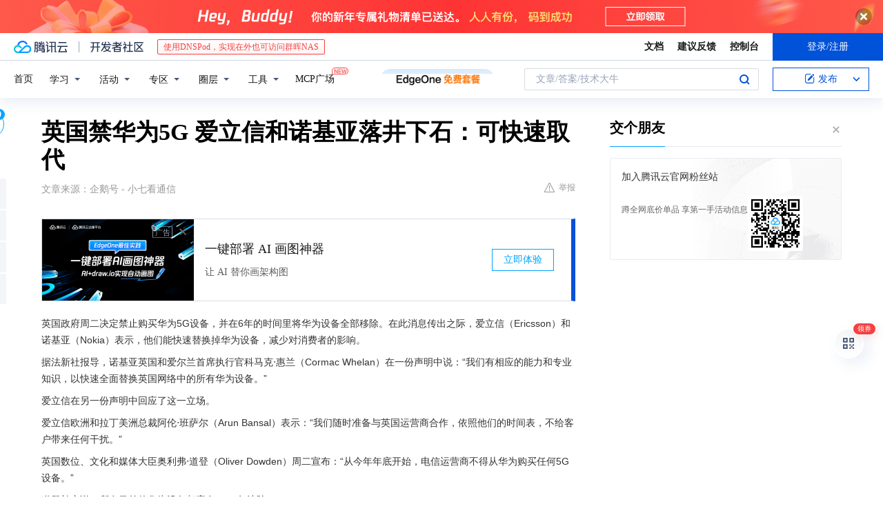

--- FILE ---
content_type: text/html; charset=utf-8
request_url: https://cloud.tencent.com/developer/news/662279
body_size: 12501
content:
<!DOCTYPE html><html munual-autotracker-init="" qct-pv-id="97xq4D7MKXVubzAO--W_P" qct-ip="3.16.139.140"><head><meta charSet="UTF-8"/><meta http-equiv="X-UA-Compatible" content="IE=edge,chrome=1"/><title>英国禁华为5G 爱立信和诺基亚落井下石：可快速取代 - 腾讯云开发者社区-腾讯云</title><meta name="keywords" content="技术社区,开发者社区,技术专栏,技术文章,技术交流,云计算,云主机,数据库,大数据,算法,人工智能,机器学习,docker,spark,小程序,云存储,建站,虚拟主机,网络存储,运维,机房"/><meta name="subject" content="空类-空类-空类"/><meta name="subjectTime" content="2020-07-17 01:20:11"/><meta name="description" content="英国政府周二决定禁止购买华为5G设备，并在6年的时间里将华为设备全部移除。在此消息传出之际，爱立信（Ericsson）和诺基亚（Nokia）表示，他们能快速替换掉华为设备，减少对消费者的影响。据法新社报导，诺基亚英国和爱尔兰首席执行官科马克‧惠兰（CormacWhelan）在一份声明中说：“我们有相应的能力和专业知识，..."/><meta name="viewport" content="width=device-width, initial-scale=1.0, maximum-scale=1, viewport-fit=cover"/><meta name="format-detection" content="telephone=no"/><meta name="articleSource" content="Q"/><meta name="magicSource" content="N"/><link rel="canonical" href="https://cloud.tencent.com/developer/news/662279"/><link rel="stylesheet" href="//cloudcache.tencent-cloud.cn/open_proj/proj_qcloud_v2/gateway/portal/css/global-20209142343.css"/><link rel="stylesheet" href="//cloudcache.tencent-cloud.cn/qcloud/ui/community-pc/build/base/base-202507151730.css"/><link rel="stylesheet" href="//cloudcache.tencent-cloud.cn/qcloud/ui/cloud-community/build/base/base-202511051801.css"/><link rel="stylesheet" href="//cloudcache.tencent-cloud.cn/open_proj/proj_qcloud_v2/community-pc/build/AskDialog/AskDialog-202204021635.css?max_age=31536000"/><link rel="stylesheet" href="//cloudcache.tencent-cloud.cn/open_proj/proj_qcloud_v2/community-pc/build/AskDialog/AskDialog-202204021635.css?max_age=31536000"/><link rel="stylesheet" href="//cloudcache.tencent-cloud.cn/qcloud/ui/community-pc/build/Column/Column-202412201223.css"/><link rel="stylesheet" href="//cloudcache.tencent-cloud.cn/qcloud/ui/community-pc/build/News/News-202409021536.css"/><link rel="stylesheet" href="//cloudcache.tencent-cloud.cn/open_proj/proj_qcloud_v2/community/portal/css/markdown-201810241044.css?max_age=31536000"/><link rel="stylesheet" href="//cloudcache.tencent-cloud.cn/qcloud/draft-master/dist/draft-master-v2.1.26.d4s2ddo9sb.css?max_age=31536000"/><style media="screen">@supports (padding:max(0px)){.set-safe-area .com-main{bottom:calc(max(12px,constant(safe-area-inset-bottom)) + 50px);bottom:calc(max(12px,env(safe-area-inset-bottom)) + 50px)}.set-safe-area .com-main-simple-sec,.set-safe-area .com-main.without-tab-ft,.set-safe-area .com-main.without-ft{bottom:max(12px,constant(safe-area-inset-bottom));bottom:max(12px,env(safe-area-inset-bottom))}.set-safe-area .com-main-sec{bottom:max(12px,constant(safe-area-inset-bottom));bottom:max(12px,env(safe-area-inset-bottom))}.set-safe-area .com-m-footer,.set-safe-area .sa-fixed-btns{bottom:max(12px,constant(safe-area-inset-bottom));bottom:max(12px,env(safe-area-inset-bottom))}.set-safe-area .com-mobile-body{bottom:max(12px,constant(safe-area-inset-bottom));bottom:max(12px,env(safe-area-inset-bottom))}}@supports (padding:max(0px)){.set-safe-area .support-wrap,.set-safe-area div.body{bottom:max(12px,constant(safe-area-inset-bottom));bottom:max(12px,env(safe-area-inset-bottom))}.set-safe-area .com-responsive-no-ft div.body{bottom:max(12px,constant(safe-area-inset-bottom));bottom:max(12px,env(safe-area-inset-bottom))}}.doc-con .J-docShareModal{display: none;} .doc-con .J-docShareCopyTipModalMB{display: none} .with-focus+.com-main-simple-sec, .with-focus+.com-main,.with-focus+.com-body,.with-focus+.qa-body{top:100px} .qa-detail-ask-panel:after{display:none!important;} .sa-fixed-btns .c-btn-weak{background-color: #fff;} .qa-r-editor.draft-editor-host.rno-markdown{height: 290px;overflow-y:auto;} .uc-achievement{line-height:24px;margin-bottom:5px;white-space: initial;overflow:visible;text-overflow:initial} .uc-achievement .uc-achievement-icon{top:0;margin-top:0; .uc-hero+.com-body-main .com-tab .com-tab-item{margin-right: 28px;}</style></head><body style="position:initial"><div id="react-root" class=""><div class="news-detail"><div class="cdc-header is-fixed"><div class="cdc-header__placeholder"></div><div class="cdc-header__inner"><div id="community-top-header-product-container" style="display:block"></div><div class="cdc-header__top"><div class="cdc-header__top-left"><a href="/?from=20060&amp;from_column=20060" target="_blank" class="cdc-header__top-logo"><i>腾讯云</i></a><div class="cdc-header__top-line"></div><a href="/developer" class="cdc-header__top-logo community"><i>开发者社区</i></a><div class="cdc-header__activity"><div id="cloud-header-product-container" style="display:block"></div></div></div><div class="cdc-header__top-operates"><a href="/document/product?from=20702&amp;from_column=20702" target="_blank" class="cdc-header__link">文档</a><a href="/voc/?from=20703&amp;from_column=20703" target="_blank" class="cdc-header__link">建议反馈</a><a href="https://console.cloud.tencent.com?from=20063&amp;from_column=20063" target="_blank" class="cdc-header__link" track-click="{&quot;areaId&quot;:102001,&quot;subAreaId&quot;:1}">控制台</a><div class="cdc-header__account"><div class="cdc-header__account-inner"><button class="cdc-btn cdc-header__account-btn cdc-btn--primary">登录/注册</button></div></div></div></div><div class="cdc-header__bottom"><div class="cdc-header__bottom-nav"><a href="/developer" class="cdc-header__bottom-home">首页</a><div class="cdc-header__nav-list"><div class="cdc-header__nav-item">学习</div><div class="cdc-header__nav-item">活动</div><div class="cdc-header__nav-item">专区</div><div class="cdc-header__nav-item">圈层</div><div class="cdc-header__nav-item">工具</div></div><div class="cdc-header__activity"><a class="cdc-header__activity-tit" href="/developer/mcp" target="_blank" style="position:relative">MCP广场<img src="https://qccommunity.qcloudimg.com/image/new.png" style="position:absolute;width:24px;top:-6px;right:-20px"/></a></div><div id="community-header-product-container" style="display:block"></div></div><div class="cdc-header__bottom-operates"><div class="cdc-header__search"><div class="cdc-search__wrap"><div class="cdc-search"><span class="cdc-search__text">文章/答案/技术大牛</span><button class="cdc-search__btn">搜索<i class="cdc-search__i search"></i></button></div><div class="cdc-search__dropdown"><div class="cdc-search__bar"><input type="text" class="cdc-search__bar-input" placeholder="文章/答案/技术大牛" value=""/><div class="cdc-search__bar-btns"><button class="cdc-search__btn">搜索<i class="cdc-search__i search"></i></button><button class="cdc-search__btn">关闭<i class="cdc-search__i clear"></i></button></div></div></div></div></div><div class="cdc-header__create"><span class="cdc-header__create-btn not-logged"><span class="cdc-svg-icon-con"><span class="cdc-svg-icon" style="line-height:1;color:#0052D9;width:16px;height:16px"><svg width="16" height="16" viewBox="0 0 16 16" fill="currentcolor" xmlns="http://www.w3.org/2000/svg"><path d="M14.2466 12.0145C14.1698 13.6258 12.8381 14.9131 11.2129 14.9131H11.1579H4.0927H4.03772C2.4125 14.9131 1.08014 13.6258 1.00334 12.0145H1V11.8668V4.07213V4.04627V3.89922H1.00334C1.08014 2.28732 2.4125 1 4.03772 1H9.6473V1.00069H10.0786L8.7688 2.10773H8.43888H7.7916H6.37904H4.03772C2.97234 2.10773 2.10445 2.9777 2.10445 4.04629V4.41869V4.4472V6.39498V11.4269V11.4309V11.8668C2.10445 12.9354 2.97234 13.8053 4.03772 13.8053H6.37904H8.87153H11.2129C12.2782 13.8053 13.1461 12.9355 13.1461 11.8668V11.466V11.454V9.5181V6.39364L14.2506 5.3051V11.8668V12.0145H14.2466ZM10.4324 7.15226L9.63146 7.99761C9.36577 8.2693 8.69326 8.95104 8.48066 9.17631C8.26726 9.40288 8.09039 9.58901 7.95061 9.73544C7.81079 9.88188 7.72667 9.96597 7.70083 9.98656C7.63321 10.0488 7.55703 10.1144 7.47022 10.1846C7.38412 10.2542 7.29404 10.3099 7.20063 10.3516C7.10722 10.4007 6.97072 10.459 6.79049 10.5305C6.61028 10.6001 6.42213 10.6676 6.22468 10.7339C6.02792 10.8002 5.84109 10.8571 5.66484 10.9061C5.48795 10.9538 5.3561 10.9863 5.2693 11.0009C5.08977 11.0214 4.96988 10.993 4.90956 10.9168C4.84931 10.8405 4.83276 10.7107 4.85924 10.5312C4.87315 10.4331 4.9043 10.292 4.95468 10.1078C5.00431 9.92297 5.05802 9.7315 5.11431 9.53341C5.1713 9.33526 5.22629 9.15179 5.27926 8.98484C5.33297 8.8179 5.37599 8.7026 5.40978 8.64032C5.44953 8.54357 5.49463 8.45413 5.54495 8.37399C5.59465 8.29379 5.66616 8.20503 5.75965 8.10766C5.79934 8.06588 5.89281 7.96649 6.03988 7.81018C6.18624 7.65311 6.80114 7.02774 7.02104 6.79783L7.75117 6.03524L8.56212 5.1899L10.6345 3.02466L12.5214 4.93874L10.4324 7.15226ZM13.816 3.58581C13.7166 3.68987 13.6272 3.78064 13.5483 3.85883C13.4694 3.93703 13.4006 4.0066 13.3423 4.06686C13.276 4.13643 13.2144 4.19738 13.1561 4.24903L11.2785 2.33569C11.3785 2.24025 11.4965 2.12565 11.6336 1.99115C11.7707 1.85668 11.8854 1.75061 11.9761 1.67242C12.0934 1.57708 12.2133 1.51013 12.3385 1.47109C12.4525 1.43529 12.5644 1.41805 12.6751 1.41876H12.7056C12.7665 1.42139 12.8268 1.42729 12.8851 1.43724C12.8838 1.4366 12.8811 1.43724 12.8798 1.4366C12.8811 1.4366 12.8838 1.4366 12.8851 1.43724C13.1376 1.48428 13.4019 1.62009 13.6265 1.83743C13.7511 1.95871 13.8524 2.09382 13.9259 2.23296C14.0346 2.43834 14.0863 2.65304 14.0763 2.8491C14.0763 2.87294 14.0783 2.89748 14.0783 2.92201C14.0783 3.03529 14.0571 3.14789 14.0154 3.26055C13.9737 3.37314 13.9067 3.48185 13.816 3.58581Z" fill="#0052D9"></path></svg></span></span>发布<span class="cdc-svg-icon-con cdc-header__create-btn-arrow"><span class="cdc-svg-icon" style="line-height:1;color:inherit;width:16px;height:16px"><svg width="16" height="16" viewBox="0 0 16 16" fill="currentcolor" xmlns="http://www.w3.org/2000/svg"><path d="M8.16377 4L9.57798 5.41421L14.5277 10.364L13.1135 11.7782L8.1638 6.829L3.21402 11.7782L1.7998 10.364L8.16377 4Z"></path></svg></span></span></span></div></div></div></div></div><div class="cdc-m-header is-fixed"><div class="cdc-m-header__placeholder"></div><div class="cdc-m-header__inner"><div class="cdc-m-header__main"><div class="cdc-m-header__trigger"></div><div class="cdc-m-header__logo"><i class="cdc-m-header__logo-icon"></i></div><div class="cdc-m-header__search"><i class="cdc-m-header__search-icon"></i></div><div class="cdc-m-header__operate"><span class="cdc-m-header__operate-icon"></span></div></div></div></div><div class="J-body col-body news-body"><div class="com-body" qct-area="快讯详情页"><div class="com-body-main"><div class="com-2-layout"><div class="layout-main"><div><section class="c-mod col-article"><h1 class="col-article-title">英国禁华为5G 爱立信和诺基亚落井下石：可快速取代</h1><div class="col-article-infos"><span class="article-infos-item">文章来源：<!-- -->企鹅号 - 小七看通信</span><div class="extra-part"><div class="com-operations"><a href="javascript:;" class="com-opt-link link-report link-hidden"><i class="com-i-warn"></i>举报</a></div></div></div><div id="news-detail-content-product-container" style="display:block"></div><div><div class="rno-markdown undefined rno-"><p>英国政府周二决定禁止购买华为5G设备，并在6年的时间里将华为设备全部移除。在此消息传出之际，爱立信（Ericsson）和诺基亚（Nokia）表示，他们能快速替换掉华为设备，减少对消费者的影响。</p><p>据法新社报导，诺基亚英国和爱尔兰首席执行官科马克‧惠兰（Cormac Whelan）在一份声明中说：“我们有相应的能力和专业知识，以快速全面替换英国网络中的所有华为设备。”</p><p>爱立信在另一份声明中回应了这一立场。</p><p>爱立信欧洲和拉丁美洲总裁阿伦‧班萨尔（Arun Bansal）表示：“我们随时准备与英国运营商合作，依照他们的时间表，不给客户带来任何干扰。”</p><p>英国数位、文化和媒体大臣奥利弗‧道登（Oliver Dowden）周二宣布：“从今年年底开始，电信运营商不得从华为购买任何5G设备。”</p><p>道登补充说，所有目前的华为设备都应在2027年汰除。</p><p>在未来两年内，在固定线路光纤宽频领域中也必须禁用华为设备。</p><p>美国政府指出华为存在安全隐患，敦促盟国避免使用华为设备。</p><p>今年5月，美国也扩大华为禁令的范围，要求使用美国设备或技术的芯片制造商，即使在国外制造，向华为供货也必须申请许可。</p><p>作为华为的主要竞争对手，爱立信和诺基亚已从各国的禁华为行动中大大受益。</p><p>今年6月，诺基亚总裁弗德瑞克‧吉伦（Federico Guillen）表示，不少公司由于担心中国设备的资安问题，转而与诺基亚合作。</p><p>道登表示，目前可能的合作厂商包括：韩国三星、日本的日本电器（NEC）、诺基亚和爱立信。</p></div></div><div id="J-viewLargeImageBox" class="zoom-mask" style="display:none;width:100%;height:100%"><div class="zoom-close"></div><div class="zoom-wrap"><img/><div class="c-loading"><div class="c-loading-inner"><div class="one"></div><div class="two"></div><div class="three"></div></div></div></div></div><ul class="col-article-source"><li><span class="article-source-item">发表于: <time dateTime="2020-07-17 13:05:18" title="2020-07-17 13:05:18"> 2020-07-17<span class="com-v-box">2020-07-17 13:05:18</span></time></span></li><li>原文链接<!-- -->：<!-- -->https://kuaibao.qq.com/s/20200717A0EMN000?refer=cp_1026</li><li>腾讯「腾讯云开发者社区」是腾讯内容开放平台帐号（企鹅号）传播渠道之一，根据<a href="https://om.qq.com/notice/a/20160429/047194.htm" target="_blank" class="com-link" style="color:#00a4ff" rel="nofollow">《腾讯内容开放平台服务协议》</a>转载发布内容。</li><li>如有侵权，请联系 cloudcommunity@tencent.com 删除。</li></ul><div class="col-article-tags com-v-box"><nav class="col-tags"></nav></div><div class="com-widget-operations" style="visibility:hidden"><div class="main-cnt"><a href="javascript:;" class="com-opt-link link-like"><i class="com-i-like"></i><span class="text">0</span></a></div><div class="extra-cnt"><span class="com-opt-text share-text">分享</span><ul class="com-share-options"><li><div class="c-bubble-trigger"><a href="javascript:;" class="opt-item"><i class="opt-icon wechat"></i></a><div class="c-bubble c-bubble-left "><div class="c-bubble-inner"><div class="qr-img"></div><p class="qr-txt">分享快讯到朋友圈</p></div></div></div></li><li><div class="c-bubble-trigger"><a href="javascript:;" class="opt-item"><i class="opt-icon qq"></i></a><div class="c-bubble c-bubble-left "><div class="c-bubble-inner"><span>分享快讯到 QQ</span></div></div></div></li><li><div class="c-bubble-trigger"><a href="javascript:;" class="opt-item"><i class="opt-icon weibo"></i></a><div class="c-bubble c-bubble-left "><div class="c-bubble-inner"><span>分享快讯到微博</span></div></div></div></li><li><div class="c-bubble-trigger"><a class="opt-item" href="javascript:;"><i class="opt-icon copy"></i></a><div class="c-bubble c-bubble-left "><div class="c-bubble-inner"><span>复制快讯链接到剪贴板</span></div></div></div></li></ul></div></div></section><ul class="col-slibing-articles" track-click="{&quot;areaId&quot;:115001}" track-exposure="{&quot;areaId&quot;:115001}"><li><a href="/developer/news/662278" trackClick="{&quot;elementId&quot;:1}" hotrep="community.news.news-detail.prev">上一篇：腾讯优图斩获IJCAI 2020挑战赛第一，首次提出卡通脸检测算法ACFD</a></li><li><a href="/developer/news/662280" trackClick="{&quot;elementId&quot;:2}" hotrep="community.news.news-detail.next">下一篇：与英国背道而驰？2大国家向华为抛来橄榄枝，不会排除华为5G设备</a></li></ul><div style="margin:50px auto"></div><div style="margin:50px auto"></div><div class="detail-section" qct-area="相关快讯" qct-exposure=""><div class="detail-section-inner"><div class="c-mod detail-section-hd"><h2 class="detail-section-tit"><span>相关</span>快讯</h2></div><ul class="c-mod detail-section-bd news-article-related-list"><li class="news-article-related-item" qct-area="快讯-650297" qct-click="" qct-exposure=""><h3 class="news-article-related-tit"><a href="/developer/news/650297" target="_blank" hotrep="community.news.article_related.title_link">瑞典爱立信：我们可以在英国把全部华为的设备替换掉</a></h3><span class="news-article-related-date">2020-06-27</span></li><li class="news-article-related-item" qct-area="快讯-660789" qct-click="" qct-exposure=""><h3 class="news-article-related-tit"><a href="/developer/news/660789" target="_blank" hotrep="community.news.article_related.title_link">英国计划到2027年底移除所有华为5G设备！博弈空间几何？</a></h3><span class="news-article-related-date">2020-07-15</span></li><li class="news-article-related-item" qct-area="快讯-701769" qct-click="" qct-exposure=""><h3 class="news-article-related-tit"><a href="/developer/news/701769" target="_blank" hotrep="community.news.article_related.title_link">在华为被禁止进入英国5G后，诺基亚赢得与英国的5G协议</a></h3><span class="news-article-related-date">2020-09-29</span></li><li class="news-article-related-item" qct-area="快讯-661335" qct-click="" qct-exposure=""><h3 class="news-article-related-tit"><a href="/developer/news/661335" target="_blank" hotrep="community.news.article_related.title_link">英国刚禁用华为5G设备 诺基亚补刀：我已经准备好了</a></h3><span class="news-article-related-date">2020-07-15</span></li><li class="news-article-related-item" qct-area="快讯-660653" qct-click="" qct-exposure=""><h3 class="news-article-related-tit"><a href="/developer/news/660653" target="_blank" hotrep="community.news.article_related.title_link">英国出尔反尔，宣布排除华为设备，5G网络推迟一年！</a></h3><span class="news-article-related-date">2020-07-15</span></li><li class="news-article-related-item" qct-area="快讯-666481" qct-click="" qct-exposure=""><h3 class="news-article-related-tit"><a href="/developer/news/666481" target="_blank" hotrep="community.news.article_related.title_link">多国5G封杀华为，谁将填补空缺？</a></h3><span class="news-article-related-date">2020-07-25</span></li><li class="news-article-related-item" qct-area="快讯-661236" qct-click="" qct-exposure=""><h3 class="news-article-related-tit"><a href="/developer/news/661236" target="_blank" hotrep="community.news.article_related.title_link">英国宣布最终决定：停止在 5G 建设中使用华为设备</a></h3><span class="news-article-related-date">2020-07-15</span></li><li class="news-article-related-item" qct-area="快讯-701763" qct-click="" qct-exposure=""><h3 class="news-article-related-tit"><a href="/developer/news/701763" target="_blank" hotrep="community.news.article_related.title_link">华为被英国网络禁止后，诺基亚与BT赢得5G交易</a></h3><span class="news-article-related-date">2020-09-29</span></li><li class="news-article-related-item" qct-area="快讯-660467" qct-click="" qct-exposure=""><h3 class="news-article-related-tit"><a href="/developer/news/660467" target="_blank" hotrep="community.news.article_related.title_link">英国宣布禁用华为5G设备，2027年彻底移除，会让英国5G推迟3年</a></h3><span class="news-article-related-date">2020-07-14</span></li><li class="news-article-related-item" qct-area="快讯-660832" qct-click="" qct-exposure=""><h3 class="news-article-related-tit"><a href="/developer/news/660832" target="_blank" hotrep="community.news.article_related.title_link">英国承认禁用华为将耽误 5G 建设进度：延后 2-3 年</a></h3><span class="news-article-related-date">2020-07-15</span></li><li class="news-article-related-item" qct-area="快讯-660437" qct-click="" qct-exposure=""><h3 class="news-article-related-tit"><a href="/developer/news/660437" target="_blank" hotrep="community.news.article_related.title_link">英国宣布最终决定：停止在5G建设中使用华为设备</a></h3><span class="news-article-related-date">2020-07-14</span></li><li class="news-article-related-item" qct-area="快讯-660495" qct-click="" qct-exposure=""><h3 class="news-article-related-tit"><a href="/developer/news/660495" target="_blank" hotrep="community.news.article_related.title_link">英国禁用华为5G相关设备</a></h3><span class="news-article-related-date">2020-07-14</span></li><li class="news-article-related-item" qct-area="快讯-663428" qct-click="" qct-exposure=""><h3 class="news-article-related-tit"><a href="/developer/news/663428" target="_blank" hotrep="community.news.article_related.title_link">运营商不能承受之重：英国5G建设将走向何方？</a></h3><span class="news-article-related-date">2020-07-20</span></li><li class="news-article-related-item" qct-area="快讯-661728" qct-click="" qct-exposure=""><h3 class="news-article-related-tit"><a href="/developer/news/661728" target="_blank" hotrep="community.news.article_related.title_link">英国封禁华为代价巨大：5G发展推迟三年 损失或超百亿英镑</a></h3><span class="news-article-related-date">2020-07-16</span></li><li class="news-article-related-item" qct-area="快讯-661075" qct-click="" qct-exposure=""><h3 class="news-article-related-tit"><a href="/developer/news/661075" target="_blank" hotrep="community.news.article_related.title_link">专家称：禁止华为5G后，英国电信公司将丧失议价权，竞争对手笑了</a></h3><span class="news-article-related-date">2020-07-15</span></li><li class="news-article-related-item" qct-area="快讯-733114" qct-click="" qct-exposure=""><h3 class="news-article-related-tit"><a href="/developer/news/733114" target="_blank" hotrep="community.news.article_related.title_link">英国要求国内企业明年9月后禁止在5G网络中使用新的华为设备</a></h3><span class="news-article-related-date">2020-11-30</span></li><li class="news-article-related-item" qct-area="快讯-663362" qct-click="" qct-exposure=""><h3 class="news-article-related-tit"><a href="/developer/news/663362" target="_blank" hotrep="community.news.article_related.title_link">传英国官员私下告知华为，5G禁令源自美国压力</a></h3><span class="news-article-related-date">2020-07-20</span></li><li class="news-article-related-item" qct-area="快讯-665489" qct-click="" qct-exposure=""><h3 class="news-article-related-tit"><a href="/developer/news/665489" target="_blank" hotrep="community.news.article_related.title_link">英国决定完全禁止华为5G，诺基亚：早已做好替代准备！</a></h3><span class="news-article-related-date">2020-07-23</span></li><li class="news-article-related-item" qct-area="快讯-733756" qct-click="" qct-exposure=""><h3 class="news-article-related-tit"><a href="/developer/news/733756" target="_blank" hotrep="community.news.article_related.title_link">英国要求国内通信企业明年9月后禁止在5G网络中使用新的华为设备</a></h3><span class="news-article-related-date">2020-12-01</span></li><li class="news-article-related-item" qct-area="快讯-704301" qct-click="" qct-exposure=""><h3 class="news-article-related-tit"><a href="/developer/news/704301" target="_blank" hotrep="community.news.article_related.title_link">海外巨头再次出手，“抢走”英国订单，华为5G海外之路坎坷</a></h3><span class="news-article-related-date">2020-10-09</span></li></ul></div></div></div></div><div class="layout-side"><div class="com-2-section info-side-public" id="private-domain-aside"></div></div></div></div></div></div><div class="cdc-footer J-footer com-2-footer"><div class="cdc-footer__inner"><div class="cdc-footer__main"><div class="cdc-footer__website"><ul class="cdc-footer__website-group"><li class="cdc-footer__website-column"><div class="cdc-footer__website-box"><h3 class="cdc-footer__website-title">社区</h3><ul class="cdc-footer__website-list"><li class="cdc-footer__website-item"><a href="/developer/column">技术文章</a></li><li class="cdc-footer__website-item"><a href="/developer/ask">技术问答</a></li><li class="cdc-footer__website-item"><a href="/developer/salon">技术沙龙</a></li><li class="cdc-footer__website-item"><a href="/developer/video">技术视频</a></li><li class="cdc-footer__website-item"><a href="/developer/learning">学习中心</a></li><li class="cdc-footer__website-item"><a href="/developer/techpedia">技术百科</a></li><li class="cdc-footer__website-item"><a href="/developer/zone/list">技术专区</a></li></ul></div></li><li class="cdc-footer__website-column"><div class="cdc-footer__website-box"><h3 class="cdc-footer__website-title">活动</h3><ul class="cdc-footer__website-list"><li class="cdc-footer__website-item"><a href="/developer/support-plan">自媒体同步曝光计划</a></li><li class="cdc-footer__website-item"><a href="/developer/support-plan-invitation">邀请作者入驻</a></li><li class="cdc-footer__website-item"><a href="/developer/article/1535830">自荐上首页</a></li><li class="cdc-footer__website-item"><a href="/developer/competition">技术竞赛</a></li></ul></div></li><li class="cdc-footer__website-column"><div class="cdc-footer__website-box"><h3 class="cdc-footer__website-title">圈层</h3><ul class="cdc-footer__website-list"><li class="cdc-footer__website-item"><a href="/tvp">腾讯云最具价值专家</a></li><li class="cdc-footer__website-item"><a href="/developer/program/tm">腾讯云架构师技术同盟</a></li><li class="cdc-footer__website-item"><a href="/developer/program/tci">腾讯云创作之星</a></li><li class="cdc-footer__website-item"><a href="/developer/program/tdp">腾讯云TDP</a></li></ul></div></li><li class="cdc-footer__website-column"><div class="cdc-footer__website-box"><h3 class="cdc-footer__website-title">关于</h3><ul class="cdc-footer__website-list"><li class="cdc-footer__website-item"><a rel="nofollow" href="/developer/article/1006434">社区规范</a></li><li class="cdc-footer__website-item"><a rel="nofollow" href="/developer/article/1006435">免责声明</a></li><li class="cdc-footer__website-item"><a rel="nofollow" href="mailto:cloudcommunity@tencent.com">联系我们</a></li><li class="cdc-footer__website-item"><a rel="nofollow" href="/developer/friendlink">友情链接</a></li><li class="cdc-footer__website-item"><a rel="nofollow" href="/developer/article/2537547">MCP广场开源版权声明</a></li></ul></div></li></ul></div><div class="cdc-footer__qr"><h3 class="cdc-footer__qr-title">腾讯云开发者</h3><div class="cdc-footer__qr-object"><img class="cdc-footer__qr-image" src="https://qcloudimg.tencent-cloud.cn/raw/a8907230cd5be483497c7e90b061b861.png" alt="扫码关注腾讯云开发者"/></div><div class="cdc-footer__qr-infos"><p class="cdc-footer__qr-info"><span class="cdc-footer__qr-text">扫码关注腾讯云开发者</span></p><p class="cdc-footer__qr-info"><span class="cdc-footer__qr-text">领取腾讯云代金券</span></p></div></div></div><div class="cdc-footer__recommend"><div class="cdc-footer__recommend-rows"><div class="cdc-footer__recommend-cell"><h3 class="cdc-footer__recommend-title">热门产品</h3><div class="cdc-footer__recommend-wrap"><ul class="cdc-footer__recommend-list"><li class="cdc-footer__recommend-item"><a class="com-2-footer-recommend-link" href="/product/domain?from=20064&amp;from_column=20064">域名注册</a></li><li class="cdc-footer__recommend-item"><a class="com-2-footer-recommend-link" href="/product/cvm?from=20064&amp;from_column=20064">云服务器</a></li><li class="cdc-footer__recommend-item"><a class="com-2-footer-recommend-link" href="/product/tbaas?from=20064&amp;from_column=20064">区块链服务</a></li><li class="cdc-footer__recommend-item"><a class="com-2-footer-recommend-link" href="/product/message-queue-catalog?from=20064&amp;from_column=20064">消息队列</a></li><li class="cdc-footer__recommend-item"><a class="com-2-footer-recommend-link" href="/product/ecdn?from=20064&amp;from_column=20064">网络加速</a></li><li class="cdc-footer__recommend-item"><a class="com-2-footer-recommend-link" href="/product/tencentdb-catalog?from=20064&amp;from_column=20064">云数据库</a></li><li class="cdc-footer__recommend-item"><a class="com-2-footer-recommend-link" href="/product/dns?from=20064&amp;from_column=20064">域名解析</a></li><li class="cdc-footer__recommend-item"><a class="com-2-footer-recommend-link" href="/product/cos?from=20064&amp;from_column=20064">云存储</a></li><li class="cdc-footer__recommend-item"><a class="com-2-footer-recommend-link" href="/product/css?from=20064&amp;from_column=20064">视频直播</a></li></ul></div></div><div class="cdc-footer__recommend-cell"><h3 class="cdc-footer__recommend-title">热门推荐</h3><div class="cdc-footer__recommend-wrap"><ul class="cdc-footer__recommend-list"><li class="cdc-footer__recommend-item"><a class="com-2-footer-recommend-link" href="/product/facerecognition?from=20064&amp;from_column=20064">人脸识别</a></li><li class="cdc-footer__recommend-item"><a class="com-2-footer-recommend-link" href="/product/tm?from=20064&amp;from_column=20064">腾讯会议</a></li><li class="cdc-footer__recommend-item"><a class="com-2-footer-recommend-link" href="/act/pro/enterprise2022?from=20064&amp;from_column=20064">企业云</a></li><li class="cdc-footer__recommend-item"><a class="com-2-footer-recommend-link" href="/product/cdn?from=20064&amp;from_column=20064">CDN加速</a></li><li class="cdc-footer__recommend-item"><a class="com-2-footer-recommend-link" href="/product/trtc?from=20064&amp;from_column=20064">视频通话</a></li><li class="cdc-footer__recommend-item"><a class="com-2-footer-recommend-link" href="/product/imagerecognition?from=20064&amp;from_column=20064">图像分析</a></li><li class="cdc-footer__recommend-item"><a class="com-2-footer-recommend-link" href="/product/cdb?from=20064&amp;from_column=20064">MySQL 数据库</a></li><li class="cdc-footer__recommend-item"><a class="com-2-footer-recommend-link" href="/product/ssl?from=20064&amp;from_column=20064">SSL 证书</a></li><li class="cdc-footer__recommend-item"><a class="com-2-footer-recommend-link" href="/product/asr?from=20064&amp;from_column=20064">语音识别</a></li></ul></div></div><div class="cdc-footer__recommend-cell"><h3 class="cdc-footer__recommend-title">更多推荐</h3><div class="cdc-footer__recommend-wrap"><ul class="cdc-footer__recommend-list"><li class="cdc-footer__recommend-item"><a class="com-2-footer-recommend-link" href="/solution/data_protection?from=20064&amp;from_column=20064">数据安全</a></li><li class="cdc-footer__recommend-item"><a class="com-2-footer-recommend-link" href="/product/clb?from=20064&amp;from_column=20064">负载均衡</a></li><li class="cdc-footer__recommend-item"><a class="com-2-footer-recommend-link" href="/product/sms?from=20064&amp;from_column=20064">短信</a></li><li class="cdc-footer__recommend-item"><a class="com-2-footer-recommend-link" href="/product/ocr?from=20064&amp;from_column=20064">文字识别</a></li><li class="cdc-footer__recommend-item"><a class="com-2-footer-recommend-link" href="/product/vod?from=20064&amp;from_column=20064">云点播</a></li><li class="cdc-footer__recommend-item"><a class="com-2-footer-recommend-link" href="/product/bigdata-class?from=20064&amp;from_column=20064">大数据</a></li><li class="cdc-footer__recommend-item"><a class="com-2-footer-recommend-link" href="/solution/la?from=20064&amp;from_column=20064">小程序开发</a></li><li class="cdc-footer__recommend-item"><a class="com-2-footer-recommend-link" href="/product/tcop?from=20064&amp;from_column=20064">网站监控</a></li><li class="cdc-footer__recommend-item"><a class="com-2-footer-recommend-link" href="/product/cdm?from=20064&amp;from_column=20064">数据迁移</a></li></ul></div></div></div></div><div class="cdc-footer__copyright"><div class="cdc-footer__copyright-text"><p>Copyright © 2013 - <!-- -->2026<!-- --> Tencent Cloud. All Rights Reserved. 腾讯云 版权所有<!-- --> </p><p style="line-height:22px;display:inline-flex;align-items:center"><a href="https://qcloudimg.tencent-cloud.cn/raw/986376a919726e0c35e96b311f54184d.jpg" target="_blank">深圳市腾讯计算机系统有限公司</a><span> ICP备案/许可证号：</span><a href="https://beian.miit.gov.cn/#/Integrated/index" target="_blank">粤B2-20090059 </a><img width="14" src="https://qcloudimg.tencent-cloud.cn/raw/eed02831a0e201b8d794c8282c40cf2e.png" style="margin-right:5px"/><a href="https://beian.mps.gov.cn/#/query/webSearch?code=44030502008569" target="_blank">粤公网安备44030502008569号</a></p><p><a href="https://qcloudimg.tencent-cloud.cn/raw/a2390663ee4a95ceeead8fdc34d4b207.jpg" target="_blank">腾讯云计算（北京）有限责任公司</a> 京ICP证150476号 | <!-- --> <a href="https://beian.miit.gov.cn/#/Integrated/index" target="_blank">京ICP备11018762号</a></p></div></div></div></div></div><div class="com-widget-global"><div style="position:relative;z-index:8088"><div class="com-widget-global2"><div class="com-widget-global2__btn code"><div class="com-widget-global2__btn-tag">领券</div></div><div class="com-widget-global2__btn top" style="visibility:hidden"></div></div></div></div><div id="dialog-root"></div><div id="rno-dialog-root" class="rno-modal-wrap"></div></div><script>window.isServerContext = false; window.isClientContext = true;</script><script>window.$serverTime = 1769776855725; window.$clientTime = 1769776855725;</script><script class="">window.$ua = {"browser":{"name":"Chrome","version":"131.0.0.0","major":"131"},"cpu":{},"device":{"vendor":"Apple","model":"Macintosh"},"engine":{"name":"Blink","version":"131.0.0.0"},"os":{"name":"Mac OS","version":"10.15.7"}};</script><script src="https://cloudcache.tencent-cloud.com/qcloud/main/scripts/release/common/vendors/babel/polyfill.6.26.min.js"></script><script src="https://cloudcache.tencent-cloud.com/qcloud/main/scripts/release/common/vendors/react/react.16.8.6.min.js"></script><script src="https://cloudcache.tencent-cloud.com/qcloud/main/scripts/release/common/vendors/react/react-dom.16.8.6.min.js"></script><script src="https://cloudcache.tencent-cloud.com/qcloud/main/scripts/release/common/vendors/jquery-3.2.1.min.js"></script><script src="//cloudcache.tencent-cloud.com/qcloud/developer/scripts/release/base.225e98f95c.js?max_age=31536000" crossorigin="anonymous"></script><script src="//cloudcache.tencent-cloud.com/qcloud/draft-master/dist/draft-master-v2.1.26.d4s2ddo9sb.js?max_age=31536000"></script><script src="https://cloud.tencent.com/qccomponent/login/api.js"></script><script src="//cloudcache.tencent-cloud.com/qcloud/main/scripts/release/common/deps/wechatJsSdk.js?version=1_0_1&amp;max_age=31536000"></script><script src="//cloudcache.tencent-cloud.com/qcloud/developer/scripts/release/common.bb101c97e6.js?max_age=31536000" crossorigin="anonymous"></script><script src="https://web.sdk.qcloud.com/player/tcplayer/release/v4.7.2/tcplayer.v4.7.2.min.js"></script><script src="//dscache.tencent-cloud.cn/ecache/qcstat/qcloud/qcloudStatApi.js"></script><script src="https://qccommunity.qcloudimg.com/common/exposure-plugin-4.1.15.min.js"></script><script src="https://qccommunity.qcloudimg.com/community-track/qcloud-community-track.min.js"></script><script src="https://dscache.tencent-cloud.com/sdk/dianshi-sdk/loader/umd/dianshi-sdk-loader.v0.0.18.js"></script><script src="//cloudcache.tencent-cloud.com/qcloud/developer/scripts/release/news/news.1d31a9f09b.js?max_age=31536000" crossorigin="anonymous"></script><script class="">
window.$render({"newsDetail":{"id":662279,"title":"英国禁华为5G 爱立信和诺基亚落井下石：可快速取代","status":0,"mediaName":"小七看通信","crawlTime":1594963211,"publishTime":1594962318,"content":"entityMap|blocks|key|ee7ku|text|英国政府周二决定禁止购买华为5G设备，并在6年的时间里将华为设备全部移除。在此消息传出之际，爱立信（Ericsson）和诺基亚（Nokia）表示，他们能快速替换掉华为设备，减少对消费者的影响。|type|unstyled|depth|inlineStyleRanges|entityRanges|data|a9967|据法新社报导，诺基亚英国和爱尔兰首席执行官科马克‧惠兰（Cormac+Whelan）在一份声明中说：“我们有相应的能力和专业知识，以快速全面替换英国网络中的所有华为设备。”|8sdh4|爱立信在另一份声明中回应了这一立场。|es28|爱立信欧洲和拉丁美洲总裁阿伦‧班萨尔（Arun+Bansal）表示：“我们随时准备与英国运营商合作，依照他们的时间表，不给客户带来任何干扰。”|b7ho1|英国数位、文化和媒体大臣奥利弗‧道登（Oliver+Dowden）周二宣布：“从今年年底开始，电信运营商不得从华为购买任何5G设备。”|72amm|道登补充说，所有目前的华为设备都应在2027年汰除。|a1ufr|在未来两年内，在固定线路光纤宽频领域中也必须禁用华为设备。|5am0m|美国政府指出华为存在安全隐患，敦促盟国避免使用华为设备。|fgdfs|今年5月，美国也扩大华为禁令的范围，要求使用美国设备或技术的芯片制造商，即使在国外制造，向华为供货也必须申请许可。|9gvp|作为华为的主要竞争对手，爱立信和诺基亚已从各国的禁华为行动中大大受益。|3la43|今年6月，诺基亚总裁弗德瑞克‧吉伦（Federico+Guillen）表示，不少公司由于担心中国设备的资安问题，转而与诺基亚合作。|bok07|道登表示，目前可能的合作厂商包括：韩国三星、日本的日本电器（NEC）、诺基亚和爱立信。^0|0|0|0|0|0|0|0|0|0|0|0^^$0|$]|1|@$2|3|4|5|6|7|8|Y|9|@]|A|@]|B|$]]|$2|C|4|D|6|7|8|Z|9|@]|A|@]|B|$]]|$2|E|4|F|6|7|8|10|9|@]|A|@]|B|$]]|$2|G|4|H|6|7|8|11|9|@]|A|@]|B|$]]|$2|I|4|J|6|7|8|12|9|@]|A|@]|B|$]]|$2|K|4|L|6|7|8|13|9|@]|A|@]|B|$]]|$2|M|4|N|6|7|8|14|9|@]|A|@]|B|$]]|$2|O|4|P|6|7|8|15|9|@]|A|@]|B|$]]|$2|Q|4|R|6|7|8|16|9|@]|A|@]|B|$]]|$2|S|4|T|6|7|8|17|9|@]|A|@]|B|$]]|$2|U|4|V|6|7|8|18|9|@]|A|@]|B|$]]|$2|W|4|X|6|7|8|19|9|@]|A|@]|B|$]]]]","summary":"英国政府周二决定禁止购买华为5G设备，并在6年的时间里将华为设备全部移除。在此消息传出之际，爱立信（Ericsson）和诺基亚（Nokia）表示，他们能快速替换掉华为设备，减少对消费者的影响。据法新社报导，诺基亚英国和爱尔兰首席执行官科马克‧惠兰（CormacWhelan）在一份声明中说：“我们有相应的能力和专业知识，以快速全面替换英国网络中的所有华为设备。”爱立信在另一份声明中回应了这一立场。爱立信欧洲和拉丁美洲总裁阿伦‧班萨尔（ArunBansal）表示：“我们随时准备与英国运营商合作，依照","originalUrl":"https://kuaibao.qq.com/s/20200717A0EMN000?refer=cp_1026","readNum":202,"likeNum":0,"coverImage":"","auditTime":0,"type":0,"extra":{"contentType":"packed"},"deleted":false,"keywords":[],"tags":{},"tdk":{"description":"","keywords":[]}},"adjacentNews":{"prevNews":{"id":662278,"articleId":662278,"newsId":662278,"title":"腾讯优图斩获IJCAI 2020挑战赛第一，首次提出卡通脸检测算法ACFD","content":"","summary":"","abstract":"","status":0,"mediaName":"","crawlTime":0,"publishTime":0,"auditTime":0,"originalUrl":"","coverImage":"","coverImageUrl":"","type":0},"nextNews":{"id":662280,"articleId":662280,"newsId":662280,"title":"与英国背道而驰？2大国家向华为抛来橄榄枝，不会排除华为5G设备","content":"","summary":"","abstract":"","status":0,"mediaName":"","crawlTime":0,"publishTime":0,"auditTime":0,"originalUrl":"","coverImage":"","coverImageUrl":"","type":0}},"relatedNews":[{"createTime":1593220816,"newsId":650297,"origialPublishTime":1593220201,"status":0,"title":"瑞典爱立信：我们可以在英国把全部华为的设备替换掉"},{"createTime":1594783244,"newsId":660789,"origialPublishTime":1594782156,"status":0,"title":"英国计划到2027年底移除所有华为5G设备！博弈空间几何？"},{"createTime":1601387431,"newsId":701769,"origialPublishTime":1601385228,"status":0,"title":"在华为被禁止进入英国5G后，诺基亚赢得与英国的5G协议"},{"createTime":1594826418,"newsId":661335,"origialPublishTime":1594826301,"status":0,"title":"英国刚禁用华为5G设备 诺基亚补刀：我已经准备好了"},{"createTime":1594777819,"newsId":660653,"origialPublishTime":1594776666,"status":0,"title":"英国出尔反尔，宣布排除华为设备，5G网络推迟一年！"},{"createTime":1595645408,"newsId":666481,"origialPublishTime":1595640572,"status":0,"title":"多国5G封杀华为，谁将填补空缺？"},{"createTime":1594815650,"newsId":661236,"origialPublishTime":1594814708,"status":0,"title":"英国宣布最终决定：停止在 5G 建设中使用华为设备"},{"createTime":1601385666,"newsId":701763,"origialPublishTime":1601385419,"status":0,"title":"华为被英国网络禁止后，诺基亚与BT赢得5G交易"},{"createTime":1594732833,"newsId":660467,"origialPublishTime":1594731869,"status":0,"title":"英国宣布禁用华为5G设备，2027年彻底移除，会让英国5G推迟3年"},{"createTime":1594785040,"newsId":660832,"origialPublishTime":1594784580,"status":0,"title":"英国承认禁用华为将耽误 5G 建设进度：延后 2-3 年"},{"createTime":1594729219,"newsId":660437,"origialPublishTime":1594727555,"status":0,"title":"英国宣布最终决定：停止在5G建设中使用华为设备"},{"createTime":1594734637,"newsId":660495,"origialPublishTime":1594734404,"status":0,"title":"英国禁用华为5G相关设备"},{"auditTime":1595212666,"createTime":1595204156,"newsId":663428,"origialPublishTime":1595152140,"status":1,"title":"运营商不能承受之重：英国5G建设将走向何方？"},{"createTime":1594887603,"newsId":661728,"origialPublishTime":1594885802,"status":0,"title":"英国封禁华为代价巨大：5G发展推迟三年 损失或超百亿英镑"},{"createTime":1594804845,"newsId":661075,"origialPublishTime":1594803751,"status":0,"title":"专家称：禁止华为5G后，英国电信公司将丧失议价权，竞争对手笑了"},{"createTime":1606713613,"newsId":733114,"origialPublishTime":1606711661,"status":0,"title":"英国要求国内企业明年9月后禁止在5G网络中使用新的华为设备"},{"createTime":1595206205,"newsId":663362,"origialPublishTime":1595204490,"status":0,"title":"传英国官员私下告知华为，5G禁令源自美国压力"},{"createTime":1595488832,"newsId":665489,"origialPublishTime":1595487927,"status":0,"title":"英国决定完全禁止华为5G，诺基亚：早已做好替代准备！"},{"createTime":1606794740,"newsId":733756,"origialPublishTime":1606793772,"status":0,"title":"英国要求国内通信企业明年9月后禁止在5G网络中使用新的华为设备"},{"createTime":1602183015,"newsId":704301,"origialPublishTime":1602181650,"status":0,"title":"海外巨头再次出手，“抢走”英国订单，华为5G海外之路坎坷"}],"hasSupportedNews":false,"hasAuditRight":false,"hasRecommendRight":false,"path":"detail","recPolicyId":2600,"env":"production","documentBaseTitle":"腾讯云开发者社区-腾讯云","cdnDomain":"cloudcache.tencent-cloud.cn","cssDomain":"cloudcache.tencent-cloud.cn","qcloudDomain":"cloud.tencent.com","consoleDomain":"console.cloud.tencent.com","qcommunity_identify_id":"E-qjwdECRkVwS_4iV2nd8","session":{"isLogined":false,"isQcloudUser":false,"isOwner":false,"nickname":"","accountInfoCompleted":false,"phoneCompleted":false,"profile":{},"contactPhoneCompleted":false,"userInfo":{},"phoneMainland":false},"pvId":"97xq4D7MKXVubzAO--W_P","userIp":"3.16.139.140","fromMiniProgram":false,"route":{"url":"/developer/news/662279","path":"/developer/news/662279","pathname":"/developer/news/662279","search":null,"query":{},"segments":["developer","news","662279"]}});
</script><script class="">
					if (!Element.prototype.matches)
	Element.prototype.matches = Element.prototype.msMatchesSelector ||
															Element.prototype.webkitMatchesSelector;
	if (!Element.prototype.closest)
		Element.prototype.closest = function(s) {
				var el = this;
				if (!document.documentElement.contains(el)) return null;
				do {
						if (el.matches(s)) return el;
						el = el.parentElement;
				} while (el !== null);
				return null;
		};
					 window.addEventListener('mouseover', function(evt) {
    const target = evt.target;
    if (!target) {
      return;
    }
    const aEle = target.closest('a');
    if (!aEle) {
      return;
    }
    let href = aEle.getAttribute('href');
    if (!href) {
      return;
    }
    href = href.replace(/cloud.tencent.com.cn|cloud.tencent.com|cloud.tencent.cn/g, 'cloud.tencent.com');
    aEle.setAttribute('href', href);
  }, true);
  
					</script></body></html>

--- FILE ---
content_type: text/plain
request_url: https://otheve.beacon.qq.com/analytics/v2_upload?appkey=0WEB0OEX9Y4SQ244
body_size: -45
content:
{"result": 200, "srcGatewayIp": "3.16.139.140", "serverTime": "1769776864288", "msg": "success"}

--- FILE ---
content_type: text/plain
request_url: https://otheve.beacon.qq.com/analytics/v2_upload?appkey=0WEB0OEX9Y4SQ244
body_size: -45
content:
{"result": 200, "srcGatewayIp": "3.16.139.140", "serverTime": "1769776868985", "msg": "success"}

--- FILE ---
content_type: text/plain
request_url: https://otheve.beacon.qq.com/analytics/v2_upload?appkey=0WEB0OEX9Y4SQ244
body_size: -45
content:
{"result": 200, "srcGatewayIp": "3.16.139.140", "serverTime": "1769776865206", "msg": "success"}

--- FILE ---
content_type: text/plain
request_url: https://otheve.beacon.qq.com/analytics/v2_upload?appkey=0WEB0OEX9Y4SQ244
body_size: -45
content:
{"result": 200, "srcGatewayIp": "3.16.139.140", "serverTime": "1769776865204", "msg": "success"}

--- FILE ---
content_type: text/plain
request_url: https://otheve.beacon.qq.com/analytics/v2_upload?appkey=0WEB0OEX9Y4SQ244
body_size: -45
content:
{"result": 200, "srcGatewayIp": "3.16.139.140", "serverTime": "1769776865203", "msg": "success"}

--- FILE ---
content_type: text/plain
request_url: https://otheve.beacon.qq.com/analytics/v2_upload?appkey=0WEB0OEX9Y4SQ244
body_size: -45
content:
{"result": 200, "srcGatewayIp": "3.16.139.140", "serverTime": "1769776864455", "msg": "success"}

--- FILE ---
content_type: text/plain
request_url: https://otheve.beacon.qq.com/analytics/v2_upload?appkey=0WEB0OEX9Y4SQ244
body_size: -45
content:
{"result": 200, "srcGatewayIp": "3.16.139.140", "serverTime": "1769776869147", "msg": "success"}

--- FILE ---
content_type: text/plain
request_url: https://otheve.beacon.qq.com/analytics/v2_upload?appkey=0WEB0OEX9Y4SQ244
body_size: -45
content:
{"result": 200, "srcGatewayIp": "3.16.139.140", "serverTime": "1769776865206", "msg": "success"}

--- FILE ---
content_type: text/plain
request_url: https://otheve.beacon.qq.com/analytics/v2_upload?appkey=0WEB0OEX9Y4SQ244
body_size: -45
content:
{"result": 200, "srcGatewayIp": "3.16.139.140", "serverTime": "1769776865968", "msg": "success"}

--- FILE ---
content_type: text/plain
request_url: https://otheve.beacon.qq.com/analytics/v2_upload?appkey=0WEB0OEX9Y4SQ244
body_size: -45
content:
{"result": 200, "srcGatewayIp": "3.16.139.140", "serverTime": "1769776864944", "msg": "success"}

--- FILE ---
content_type: text/plain
request_url: https://otheve.beacon.qq.com/analytics/v2_upload?appkey=0WEB0OEX9Y4SQ244
body_size: -45
content:
{"result": 200, "srcGatewayIp": "3.16.139.140", "serverTime": "1769776869081", "msg": "success"}

--- FILE ---
content_type: text/plain
request_url: https://otheve.beacon.qq.com/analytics/v2_upload?appkey=0WEB0OEX9Y4SQ244
body_size: -45
content:
{"result": 200, "srcGatewayIp": "3.16.139.140", "serverTime": "1769776864268", "msg": "success"}

--- FILE ---
content_type: text/plain
request_url: https://otheve.beacon.qq.com/analytics/v2_upload?appkey=0WEB0OEX9Y4SQ244
body_size: -45
content:
{"result": 200, "srcGatewayIp": "3.16.139.140", "serverTime": "1769776869129", "msg": "success"}

--- FILE ---
content_type: text/plain
request_url: https://otheve.beacon.qq.com/analytics/v2_upload?appkey=0WEB0OEX9Y4SQ244
body_size: -45
content:
{"result": 200, "srcGatewayIp": "3.16.139.140", "serverTime": "1769776864296", "msg": "success"}

--- FILE ---
content_type: text/plain
request_url: https://otheve.beacon.qq.com/analytics/v2_upload?appkey=0WEB0OEX9Y4SQ244
body_size: -45
content:
{"result": 200, "srcGatewayIp": "3.16.139.140", "serverTime": "1769776864296", "msg": "success"}

--- FILE ---
content_type: text/plain
request_url: https://otheve.beacon.qq.com/analytics/v2_upload?appkey=0WEB0OEX9Y4SQ244
body_size: -45
content:
{"result": 200, "srcGatewayIp": "3.16.139.140", "serverTime": "1769776864475", "msg": "success"}